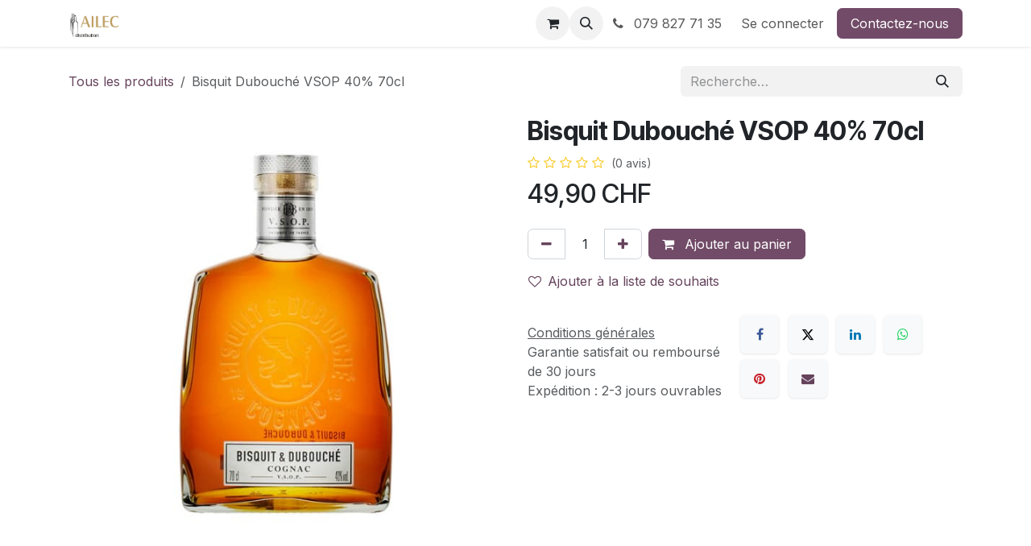

--- FILE ---
content_type: text/html; charset=utf-8
request_url: https://www.ailec-distribution.ch/shop/cam000035-bisquit-dubouche-vsop-40-70cl-1372
body_size: 11041
content:

        

<!DOCTYPE html>
        
<html lang="fr-FR" data-website-id="5" data-main-object="product.template(1372,)" data-add2cart-redirect="1">
    <head>
        <meta charset="utf-8"/>
        <meta http-equiv="X-UA-Compatible" content="IE=edge"/>
        <meta name="viewport" content="width=device-width, initial-scale=1"/>
        <meta name="generator" content="Odoo"/>
            
        <meta property="og:type" content="website"/>
        <meta property="og:title" content="Bisquit Dubouché VSOP 40% 70cl"/>
        <meta property="og:site_name" content="AILEC DISTRIBUTION"/>
        <meta property="og:url" content="https://www.ailec-distribution.ch/shop/cam000035-bisquit-dubouche-vsop-40-70cl-1372"/>
        <meta property="og:image" content="https://www.ailec-distribution.ch/web/image/product.template/1372/image_1024?unique=78c7d09"/>
        <meta property="og:description"/>
            
        <meta name="twitter:card" content="summary_large_image"/>
        <meta name="twitter:title" content="Bisquit Dubouché VSOP 40% 70cl"/>
        <meta name="twitter:image" content="https://www.ailec-distribution.ch/web/image/product.template/1372/image_1024?unique=78c7d09"/>
        <meta name="twitter:description"/>
        
        <link rel="alternate" hreflang="en" href="https://www.ailec-distribution.ch/en_US/shop/cam000035-bisquit-dubouche-vsop-40-70cl-1372"/>
        <link rel="alternate" hreflang="fr" href="https://www.ailec-distribution.ch/shop/cam000035-bisquit-dubouche-vsop-40-70cl-1372"/>
        <link rel="alternate" hreflang="pt" href="https://www.ailec-distribution.ch/pt_PT/shop/cam000035-bisquit-dubouche-vsop-40-70cl-1372"/>
        <link rel="alternate" hreflang="x-default" href="https://www.ailec-distribution.ch/shop/cam000035-bisquit-dubouche-vsop-40-70cl-1372"/>
        <link rel="canonical" href="https://www.ailec-distribution.ch/shop/cam000035-bisquit-dubouche-vsop-40-70cl-1372"/>
        
        <link rel="preconnect" href="https://fonts.gstatic.com/" crossorigin=""/>
        <title>Bisquit Dubouché VSOP 40% 70cl | AILEC DISTRIBUTION</title>
        <link type="image/x-icon" rel="shortcut icon" href="/web/image/website/5/favicon?unique=83dc9a1"/>
        <link rel="preload" href="/web/static/src/libs/fontawesome/fonts/fontawesome-webfont.woff2?v=4.7.0" as="font" crossorigin=""/>
        <link type="text/css" rel="stylesheet" href="/web/assets/5/be138bb/web.assets_frontend.min.css"/>
        <script id="web.layout.odooscript" type="text/javascript">
            var odoo = {
                csrf_token: "56feb627d5b2163da1122fa9388d2f69d7dc966fo1800791627",
                debug: "",
            };
        </script>
        <script type="text/javascript">
            odoo.__session_info__ = {"is_admin": false, "is_system": false, "is_public": true, "is_internal_user": false, "is_website_user": true, "uid": null, "is_frontend": true, "profile_session": null, "profile_collectors": null, "profile_params": null, "show_effect": false, "currencies": {"6": {"symbol": "CHF", "position": "after", "digits": [69, 2]}, "1": {"symbol": "\u20ac", "position": "after", "digits": [69, 2]}, "3": {"symbol": "$", "position": "before", "digits": [69, 2]}}, "quick_login": true, "bundle_params": {"lang": "fr_FR", "website_id": 5}, "test_mode": false, "websocket_worker_version": "18.0-7", "translationURL": "/website/translations", "cache_hashes": {"translations": "212320dd9488d968a634445bd90c14c7e549612e"}, "geoip_country_code": "US", "geoip_phone_code": 1, "lang_url_code": "fr_FR"};
            if (!/(^|;\s)tz=/.test(document.cookie)) {
                const userTZ = Intl.DateTimeFormat().resolvedOptions().timeZone;
                document.cookie = `tz=${userTZ}; path=/`;
            }
        </script>
        <script type="text/javascript" defer="defer" src="/web/assets/5/9ab7076/web.assets_frontend_minimal.min.js" onerror="__odooAssetError=1"></script>
        <script type="text/javascript" defer="defer" data-src="/web/assets/5/fabcf6e/web.assets_frontend_lazy.min.js" onerror="__odooAssetError=1"></script>
        
                    <script>
                        
            
                if (!window.odoo) {
                    window.odoo = {};
                }
                odoo.__session_info__ = odoo.__session_info__ || {
                    websocket_worker_version: "18.0-7"
                }
                odoo.__session_info__ = Object.assign(odoo.__session_info__, {
                    livechatData: {
                        isAvailable: false,
                        serverUrl: "https://www.ailec-distribution.ch",
                        options: {},
                    },
                });
            
                    </script>
        
    </head>
    <body>



        <div id="wrapwrap" class="   ">
            <a class="o_skip_to_content btn btn-primary rounded-0 visually-hidden-focusable position-absolute start-0" href="#wrap">Se rendre au contenu</a>
                <header id="top" data-anchor="true" data-name="Header" data-extra-items-toggle-aria-label="Bouton d&#39;éléments supplémentaires" class="   o_header_fixed" style=" ">
                    
    <nav data-name="Navbar" aria-label="Main" class="navbar navbar-expand-lg navbar-light o_colored_level o_cc d-none d-lg-block shadow-sm ">
        

            <div id="o_main_nav" class="o_main_nav container">
                
    <a data-name="Navbar Logo" href="/" class="navbar-brand logo me-4">
            
            <span role="img" aria-label="Logo of AILEC DISTRIBUTION" title="AILEC DISTRIBUTION"><img src="/web/image/website/5/logo/AILEC%20DISTRIBUTION?unique=83dc9a1" class="img img-fluid" width="95" height="40" alt="AILEC DISTRIBUTION" loading="lazy"/></span>
        </a>
    
                
    <ul role="menu" id="top_menu" class="nav navbar-nav top_menu o_menu_loading me-auto">
        

                    
    <li role="presentation" class="nav-item">
        <a role="menuitem" href="/" class="nav-link ">
            <span>Accueil</span>
        </a>
    </li>
    <li role="presentation" class="nav-item">
        <a role="menuitem" href="/shop/category/portugais-rouge-4" class="nav-link ">
            <span>Portugais rouge</span>
        </a>
    </li>
    <li role="presentation" class="nav-item">
        <a role="menuitem" href="/shop/category/vin-1" class="nav-link ">
            <span>Wine</span>
        </a>
    </li>
    <li role="presentation" class="nav-item">
        <a role="menuitem" href="/shop/category/portugais-blanc-2" class="nav-link ">
            <span>Portugais blanc</span>
        </a>
    </li>
    <li role="presentation" class="nav-item">
        <a role="menuitem" href="/shop/category/portugais-rose-3" class="nav-link ">
            <span>Portugais rosé</span>
        </a>
    </li>
    <li role="presentation" class="nav-item">
        <a role="menuitem" href="/shop/category/prosecco-48" class="nav-link ">
            <span>Prosecco</span>
        </a>
    </li>
    <li role="presentation" class="nav-item">
        <a role="menuitem" href="/shop/category/portugais-verde-15" class="nav-link ">
            <span>Portugais verde</span>
        </a>
    </li>
    <li role="presentation" class="nav-item">
        <a role="menuitem" href="/shop/category/spiritueux-5" class="nav-link ">
            <span>Spiritueux</span>
        </a>
    </li>
    <li role="presentation" class="nav-item">
        <a role="menuitem" href="/shop/category/vin-francais-blanc-38" class="nav-link ">
            <span>Français blanc</span>
        </a>
    </li>
    <li role="presentation" class="nav-item">
        <a role="menuitem" href="/shop/category/coffrets-cadeaux-11" class="nav-link ">
            <span>Gift boxes</span>
        </a>
    </li>
    <li role="presentation" class="nav-item">
        <a role="menuitem" href="/shop/category/vin-francais-rose-31" class="nav-link ">
            <span>Français rosé</span>
        </a>
    </li>
    <li role="presentation" class="nav-item">
        <a role="menuitem" href="/shop/category/autres-27" class="nav-link ">
            <span>Divers</span>
        </a>
    </li>
    <li role="presentation" class="nav-item">
        <a role="menuitem" href="/shop/category/vin-francais-rouge-39" class="nav-link ">
            <span>Français rouge</span>
        </a>
    </li>
    <li role="presentation" class="nav-item">
        <a role="menuitem" href="/shop/category/boissons-16" class="nav-link ">
            <span>Boissons</span>
        </a>
    </li>
    <li role="presentation" class="nav-item">
        <a role="menuitem" href="/shop/category/vin-argentine-rouge-57" class="nav-link ">
            <span>Argentine Rouge </span>
        </a>
    </li>
    <li role="presentation" class="nav-item">
        <a role="menuitem" href="/shop/category/non-food-20" class="nav-link ">
            <span>Non Food</span>
        </a>
    </li>
    <li role="presentation" class="nav-item">
        <a role="menuitem" href="/shop/category/vin-chile-rouge-59" class="nav-link ">
            <span>Chile Rouge</span>
        </a>
    </li>
    <li role="presentation" class="nav-item">
        <a role="menuitem" href="/shop/category/champagne-61" class="nav-link ">
            <span>Champagne</span>
        </a>
    </li>
    <li role="presentation" class="nav-item">
        <a role="menuitem" href="/shop/category/vin-italien-rose-58" class="nav-link ">
            <span>Italien Rosé</span>
        </a>
    </li>
    <li role="presentation" class="nav-item">
        <a role="menuitem" href="/shop/category/vin-italien-rouge-41" class="nav-link ">
            <span>Italien rouge</span>
        </a>
    </li>
    <li role="presentation" class="nav-item">
        <a role="menuitem" href="/shop/category/vin-espagnols-blanc-40" class="nav-link ">
            <span>Espagnols blanc</span>
        </a>
    </li>
    <li role="presentation" class="nav-item">
        <a role="menuitem" href="/shop/category/vin-espagnols-rouge-46" class="nav-link ">
            <span>Espagnols rouge</span>
        </a>
    </li>
    <li role="presentation" class="nav-item">
        <a role="menuitem" href="/shop/category/vin-espagnols-rose-54" class="nav-link ">
            <span>Espagnols rosé</span>
        </a>
    </li>
    <li role="presentation" class="nav-item">
        <a role="menuitem" href="/shop/category/vin-suisse-rose-34" class="nav-link ">
            <span>Suisse rosé</span>
        </a>
    </li>
    <li role="presentation" class="nav-item">
        <a role="menuitem" href="/shop/category/vin-suisse-rose-geneve-35" class="nav-link ">
            <span>Genève</span>
        </a>
    </li>
    <li role="presentation" class="nav-item">
        <a role="menuitem" href="/shop/category/vin-suisse-rose-romandie-37" class="nav-link ">
            <span>Romandie</span>
        </a>
    </li>
    <li role="presentation" class="nav-item">
        <a role="menuitem" href="https://ailec-distribution.odoo.com/shop/category/vin-suisse-rose-neuchatel-64" class="nav-link ">
            <span>Neuchâtel</span>
        </a>
    </li>
    <li role="presentation" class="nav-item">
        <a role="menuitem" href="/shop/category/vin-suisse-rose-vaud-60" class="nav-link ">
            <span>Vaud </span>
        </a>
    </li>
    <li role="presentation" class="nav-item">
        <a role="menuitem" href="/shop/category/vin-suisse-rouge-24" class="nav-link ">
            <span>Suisse rouge</span>
        </a>
    </li>
    <li role="presentation" class="nav-item">
        <a role="menuitem" href="/shop" class="nav-link ">
            <span>Shop</span>
        </a>
    </li>
    <li role="presentation" class="nav-item">
        <a role="menuitem" href="/shop/category/vin-suisse-rouge-geneve-36" class="nav-link ">
            <span>Genève</span>
        </a>
    </li>
    <li role="presentation" class="nav-item">
        <a role="menuitem" href="/shop/category/vin-suisse-rouge-romandine-47" class="nav-link ">
            <span>Romandie</span>
        </a>
    </li>
    <li role="presentation" class="nav-item">
        <a role="menuitem" href="/shop/category/vin-suisse-rouge-valais-30" class="nav-link ">
            <span>Valais</span>
        </a>
    </li>
    <li role="presentation" class="nav-item">
        <a role="menuitem" href="/shop/category/vin-suisse-rouge-vaud-27" class="nav-link ">
            <span>Vaud</span>
        </a>
    </li>
    <li role="presentation" class="nav-item">
        <a role="menuitem" href="/shop/category/vin-suisse-blanc-28" class="nav-link ">
            <span>Suisse blanc</span>
        </a>
    </li>
    <li role="presentation" class="nav-item">
        <a role="menuitem" href="/shop/category/vin-suisse-blanc-geneve-33" class="nav-link ">
            <span>Genève</span>
        </a>
    </li>
    <li role="presentation" class="nav-item">
        <a role="menuitem" href="/shop/category/vin-suisse-blanc-romandie-32" class="nav-link ">
            <span>Romandie </span>
        </a>
    </li>
    <li role="presentation" class="nav-item">
        <a role="menuitem" href="/shop/category/vin-suisse-blanc-valais-55" class="nav-link ">
            <span>Valais</span>
        </a>
    </li>
    <li role="presentation" class="nav-item">
        <a role="menuitem" href="/shop/category/vin-suisse-blanc-vaud-29" class="nav-link ">
            <span>Vaud</span>
        </a>
    </li>
    <li role="presentation" class="nav-item">
        <a role="menuitem" href="/shop/category/spiritueux-apero-56" class="nav-link ">
            <span>Apéro</span>
        </a>
    </li>
    <li role="presentation" class="nav-item">
        <a role="menuitem" href="/shop/category/spiritueux-porto-53" class="nav-link ">
            <span>Porto</span>
        </a>
    </li>
    <li role="presentation" class="nav-item">
        <a role="menuitem" href="/shop/category/gin-6" class="nav-link ">
            <span>Gin</span>
        </a>
    </li>
    <li role="presentation" class="nav-item">
        <a role="menuitem" href="/shop/category/rum-7" class="nav-link ">
            <span>Rum</span>
        </a>
    </li>
    <li role="presentation" class="nav-item">
        <a role="menuitem" href="/shop/category/spiritueux-vodka-52" class="nav-link ">
            <span>Vodka</span>
        </a>
    </li>
    <li role="presentation" class="nav-item">
        <a role="menuitem" href="/shop/category/whisky-42" class="nav-link ">
            <span>Whisky</span>
        </a>
    </li>
    <li role="presentation" class="nav-item">
        <a role="menuitem" href="/shop/category/liqueur-8" class="nav-link ">
            <span>Liqueur</span>
        </a>
    </li>
    <li role="presentation" class="nav-item">
        <a role="menuitem" href="/shop/category/spiritueux-armagnac-43" class="nav-link ">
            <span>Armagnac</span>
        </a>
    </li>
    <li role="presentation" class="nav-item">
        <a role="menuitem" href="/shop/category/spiritueux-cognac-44" class="nav-link ">
            <span>Cognac</span>
        </a>
    </li>
    <li role="presentation" class="nav-item">
        <a role="menuitem" href="/shop/category/spiritueux-calvados-45" class="nav-link ">
            <span>Calvados</span>
        </a>
    </li>
    <li role="presentation" class="nav-item">
        <a role="menuitem" href="/shop/category/spiritueux-tequila-51" class="nav-link ">
            <span>Tequila</span>
        </a>
    </li>
    <li role="presentation" class="nav-item">
        <a role="menuitem" href="/shop/category/eau-de-vie-9" class="nav-link ">
            <span>Eau-de-vie</span>
        </a>
    </li>
    <li role="presentation" class="nav-item">
        <a role="menuitem" href="/shop/category/spiritueux-autres-10" class="nav-link ">
            <span>Autres</span>
        </a>
    </li>
    <li role="presentation" class="nav-item">
        <a role="menuitem" href="/shop/category/spiritueux-pisco-25" class="nav-link ">
            <span>Pisco</span>
        </a>
    </li>
    <li role="presentation" class="nav-item">
        <a role="menuitem" href="/shop/category/coffrets-cadeaux-12" class="nav-link ">
            <span>Gin</span>
        </a>
    </li>
    <li role="presentation" class="nav-item">
        <a role="menuitem" href="/shop/category/epices-13" class="nav-link ">
            <span>Epices</span>
        </a>
    </li>
    <li role="presentation" class="nav-item">
        <a role="menuitem" href="/shop/category/materiel-publicitaire-14" class="nav-link ">
            <span>Matériel publicitaire</span>
        </a>
    </li>
    <li role="presentation" class="nav-item">
        <a role="menuitem" href="/shop/category/bieres-17" class="nav-link ">
            <span>Bières</span>
        </a>
    </li>
    <li role="presentation" class="nav-item">
        <a role="menuitem" href="/shop/category/Eaux-18" class="nav-link ">
            <span>Eaux</span>
        </a>
    </li>
    <li role="presentation" class="nav-item">
        <a role="menuitem" href="/shop/category/jus-de-fruits-19" class="nav-link ">
            <span>Jus de Fruits</span>
        </a>
    </li>
    <li role="presentation" class="nav-item">
        <a role="menuitem" href="/shop/category/boissons-sodas-22" class="nav-link ">
            <span>Sodas</span>
        </a>
    </li>
    <li role="presentation" class="nav-item">
        <a role="menuitem" href="/shop/category/boissons-the-froid-23" class="nav-link ">
            <span>Thé Froid</span>
        </a>
    </li>
    <li role="presentation" class="nav-item">
        <a role="menuitem" href="/shop/category/boissons-lait-26" class="nav-link ">
            <span>Lait</span>
        </a>
    </li>
    <li role="presentation" class="nav-item">
        <a role="menuitem" href="/shop/category/boissons-energy-drink-49" class="nav-link ">
            <span>Energy drink</span>
        </a>
    </li>
    <li role="presentation" class="nav-item">
        <a role="menuitem" href="/shop/category/boissons-alcopops-50" class="nav-link ">
            <span>Alcopops</span>
        </a>
    </li>
    <li role="presentation" class="nav-item">
        <a role="menuitem" href="/shop/category/boissons-sirop-63" class="nav-link ">
            <span>Sirop</span>
        </a>
    </li>
    <li role="presentation" class="nav-item">
        <a role="menuitem" href="/appointment" class="nav-link ">
            <span>Rendez-vous</span>
        </a>
    </li>
    <li role="presentation" class="nav-item">
        <a role="menuitem" href="/shop/category/materiel-jetable-21" class="nav-link ">
            <span>Matériel Jetable</span>
        </a>
    </li>
    <li role="presentation" class="nav-item">
        <a role="menuitem" href="/contactus" class="nav-link ">
            <span>Contactez-nous</span>
        </a>
    </li>
                
    </ul>
                
                <ul class="navbar-nav align-items-center gap-2 flex-shrink-0 justify-content-end ps-3">
                    
        
            <li class=" divider d-none"></li> 
            <li class="o_wsale_my_cart  ">
                <a href="/shop/cart" aria-label="Panier eCommerce" class="o_navlink_background btn position-relative rounded-circle p-1 text-center text-reset">
                    <div class="">
                        <i class="fa fa-shopping-cart fa-stack"></i>
                        <sup class="my_cart_quantity badge bg-primary position-absolute top-0 end-0 mt-n1 me-n1 rounded-pill d-none" data-order-id="">0</sup>
                    </div>
                </a>
            </li>
        
        
            <li class="o_wsale_my_wish d-none  o_wsale_my_wish_hide_empty">
                <a href="/shop/wishlist" class="o_navlink_background btn position-relative rounded-circle p-1 text-center text-reset">
                    <div class="">
                        <i class="fa fa-1x fa-heart fa-stack"></i>
                        <sup class="my_wish_quantity o_animate_blink badge bg-primary position-absolute top-0 end-0 mt-n1 me-n1 rounded-pill">0</sup>
                    </div>
                </a>
            </li>
        
                    
        <li class="">
                <div class="modal fade css_editable_mode_hidden" id="o_search_modal" aria-hidden="true" tabindex="-1">
                    <div class="modal-dialog modal-lg pt-5">
                        <div class="modal-content mt-5">
    <form method="get" class="o_searchbar_form s_searchbar_input " action="/website/search" data-snippet="s_searchbar_input">
            <div role="search" class="input-group input-group-lg">
        <input type="search" name="search" class="search-query form-control oe_search_box border border-end-0 p-3 border-0 bg-light" placeholder="Recherche…" value="" data-search-type="all" data-limit="5" data-display-image="true" data-display-description="true" data-display-extra-link="true" data-display-detail="true" data-order-by="name asc"/>
        <button type="submit" aria-label="Rechercher" title="Rechercher" class="btn oe_search_button border border-start-0 px-4 bg-o-color-4">
            <i class="oi oi-search"></i>
        </button>
    </div>

            <input name="order" type="hidden" class="o_search_order_by oe_unremovable" value="name asc"/>
            
    
        </form>
                        </div>
                    </div>
                </div>
                <a data-bs-target="#o_search_modal" data-bs-toggle="modal" role="button" title="Rechercher" href="#" class="btn rounded-circle p-1 lh-1 o_navlink_background text-reset o_not_editable">
                    <i class="oi oi-search fa-stack lh-lg"></i>
                </a>
        </li>
                    
        <li class="">
                <div data-name="Text" class="s_text_block ">
                    <a href="tel:0798277135" class="nav-link o_nav-link_secondary p-2" aria-describedby="popover476219">
                        <i class="fa fa-1x fa-fw fa-phone me-1"></i>&nbsp;079 827 71 35</a>
                </div>
        </li>
                    
                    
                    
            <li class=" o_no_autohide_item">
                <a href="/web/login" class="o_nav_link_btn nav-link border px-3">Se connecter</a>
            </li>
                    
        
        
                    
        <li class="">
            <div class="oe_structure oe_structure_solo ">
                <section class="oe_unremovable oe_unmovable s_text_block" data-snippet="s_text_block" data-name="Text">
                    <div class="container">
                        <a href="/contactus" class="oe_unremovable btn btn-primary btn_cta">Contactez-nous</a>
                    </div>
                </section>
            </div>
        </li>
                </ul>
            </div>
        
    </nav>
    <nav data-name="Navbar" aria-label="Mobile" class="navbar  navbar-light o_colored_level o_cc o_header_mobile d-block d-lg-none shadow-sm ">
        

        <div class="o_main_nav container flex-wrap justify-content-between">
            
    <a data-name="Navbar Logo" href="/" class="navbar-brand logo ">
            
            <span role="img" aria-label="Logo of AILEC DISTRIBUTION" title="AILEC DISTRIBUTION"><img src="/web/image/website/5/logo/AILEC%20DISTRIBUTION?unique=83dc9a1" class="img img-fluid" width="95" height="40" alt="AILEC DISTRIBUTION" loading="lazy"/></span>
        </a>
    
            <ul class="o_header_mobile_buttons_wrap navbar-nav flex-row align-items-center gap-2 mb-0">
        
            <li class=" divider d-none"></li> 
            <li class="o_wsale_my_cart  ">
                <a href="/shop/cart" aria-label="Panier eCommerce" class="o_navlink_background_hover btn position-relative rounded-circle border-0 p-1 text-reset">
                    <div class="">
                        <i class="fa fa-shopping-cart fa-stack"></i>
                        <sup class="my_cart_quantity badge bg-primary position-absolute top-0 end-0 mt-n1 me-n1 rounded-pill d-none" data-order-id="">0</sup>
                    </div>
                </a>
            </li>
        
        
            <li class="o_wsale_my_wish d-none  o_wsale_my_wish_hide_empty">
                <a href="/shop/wishlist" class="o_navlink_background_hover btn position-relative rounded-circle border-0 p-1 text-reset">
                    <div class="">
                        <i class="fa fa-1x fa-heart fa-stack"></i>
                        <sup class="my_wish_quantity o_animate_blink badge bg-primary position-absolute top-0 end-0 mt-n1 me-n1">0</sup>
                    </div>
                </a>
            </li>
        
                <li class="o_not_editable">
                    <button class="nav-link btn me-auto p-2" type="button" data-bs-toggle="offcanvas" data-bs-target="#top_menu_collapse_mobile" aria-controls="top_menu_collapse_mobile" aria-expanded="false" aria-label="Toggle navigation">
                        <span class="navbar-toggler-icon"></span>
                    </button>
                </li>
            </ul>
            <div id="top_menu_collapse_mobile" class="offcanvas offcanvas-end o_navbar_mobile">
                <div class="offcanvas-header justify-content-end o_not_editable">
                    <button type="button" class="nav-link btn-close" data-bs-dismiss="offcanvas" aria-label="Fermer"></button>
                </div>
                <div class="offcanvas-body d-flex flex-column justify-content-between h-100 w-100">
                    <ul class="navbar-nav">
                        
                        
        <li class="">
    <form method="get" class="o_searchbar_form s_searchbar_input " action="/website/search" data-snippet="s_searchbar_input">
            <div role="search" class="input-group mb-3">
        <input type="search" name="search" class="search-query form-control oe_search_box rounded-start-pill text-bg-light ps-3 border-0 bg-light" placeholder="Recherche…" value="" data-search-type="all" data-limit="0" data-display-image="true" data-display-description="true" data-display-extra-link="true" data-display-detail="true" data-order-by="name asc"/>
        <button type="submit" aria-label="Rechercher" title="Rechercher" class="btn oe_search_button rounded-end-pill bg-o-color-3 pe-3">
            <i class="oi oi-search"></i>
        </button>
    </div>

            <input name="order" type="hidden" class="o_search_order_by oe_unremovable" value="name asc"/>
            
    
        </form>
        </li>
                        
    <ul role="menu" class="nav navbar-nav top_menu  ">
        

                            
    <li role="presentation" class="nav-item">
        <a role="menuitem" href="/" class="nav-link ">
            <span>Accueil</span>
        </a>
    </li>
    <li role="presentation" class="nav-item">
        <a role="menuitem" href="/shop/category/portugais-rouge-4" class="nav-link ">
            <span>Portugais rouge</span>
        </a>
    </li>
    <li role="presentation" class="nav-item">
        <a role="menuitem" href="/shop/category/vin-1" class="nav-link ">
            <span>Wine</span>
        </a>
    </li>
    <li role="presentation" class="nav-item">
        <a role="menuitem" href="/shop/category/portugais-blanc-2" class="nav-link ">
            <span>Portugais blanc</span>
        </a>
    </li>
    <li role="presentation" class="nav-item">
        <a role="menuitem" href="/shop/category/portugais-rose-3" class="nav-link ">
            <span>Portugais rosé</span>
        </a>
    </li>
    <li role="presentation" class="nav-item">
        <a role="menuitem" href="/shop/category/prosecco-48" class="nav-link ">
            <span>Prosecco</span>
        </a>
    </li>
    <li role="presentation" class="nav-item">
        <a role="menuitem" href="/shop/category/portugais-verde-15" class="nav-link ">
            <span>Portugais verde</span>
        </a>
    </li>
    <li role="presentation" class="nav-item">
        <a role="menuitem" href="/shop/category/spiritueux-5" class="nav-link ">
            <span>Spiritueux</span>
        </a>
    </li>
    <li role="presentation" class="nav-item">
        <a role="menuitem" href="/shop/category/vin-francais-blanc-38" class="nav-link ">
            <span>Français blanc</span>
        </a>
    </li>
    <li role="presentation" class="nav-item">
        <a role="menuitem" href="/shop/category/coffrets-cadeaux-11" class="nav-link ">
            <span>Gift boxes</span>
        </a>
    </li>
    <li role="presentation" class="nav-item">
        <a role="menuitem" href="/shop/category/vin-francais-rose-31" class="nav-link ">
            <span>Français rosé</span>
        </a>
    </li>
    <li role="presentation" class="nav-item">
        <a role="menuitem" href="/shop/category/autres-27" class="nav-link ">
            <span>Divers</span>
        </a>
    </li>
    <li role="presentation" class="nav-item">
        <a role="menuitem" href="/shop/category/vin-francais-rouge-39" class="nav-link ">
            <span>Français rouge</span>
        </a>
    </li>
    <li role="presentation" class="nav-item">
        <a role="menuitem" href="/shop/category/boissons-16" class="nav-link ">
            <span>Boissons</span>
        </a>
    </li>
    <li role="presentation" class="nav-item">
        <a role="menuitem" href="/shop/category/vin-argentine-rouge-57" class="nav-link ">
            <span>Argentine Rouge </span>
        </a>
    </li>
    <li role="presentation" class="nav-item">
        <a role="menuitem" href="/shop/category/non-food-20" class="nav-link ">
            <span>Non Food</span>
        </a>
    </li>
    <li role="presentation" class="nav-item">
        <a role="menuitem" href="/shop/category/vin-chile-rouge-59" class="nav-link ">
            <span>Chile Rouge</span>
        </a>
    </li>
    <li role="presentation" class="nav-item">
        <a role="menuitem" href="/shop/category/champagne-61" class="nav-link ">
            <span>Champagne</span>
        </a>
    </li>
    <li role="presentation" class="nav-item">
        <a role="menuitem" href="/shop/category/vin-italien-rose-58" class="nav-link ">
            <span>Italien Rosé</span>
        </a>
    </li>
    <li role="presentation" class="nav-item">
        <a role="menuitem" href="/shop/category/vin-italien-rouge-41" class="nav-link ">
            <span>Italien rouge</span>
        </a>
    </li>
    <li role="presentation" class="nav-item">
        <a role="menuitem" href="/shop/category/vin-espagnols-blanc-40" class="nav-link ">
            <span>Espagnols blanc</span>
        </a>
    </li>
    <li role="presentation" class="nav-item">
        <a role="menuitem" href="/shop/category/vin-espagnols-rouge-46" class="nav-link ">
            <span>Espagnols rouge</span>
        </a>
    </li>
    <li role="presentation" class="nav-item">
        <a role="menuitem" href="/shop/category/vin-espagnols-rose-54" class="nav-link ">
            <span>Espagnols rosé</span>
        </a>
    </li>
    <li role="presentation" class="nav-item">
        <a role="menuitem" href="/shop/category/vin-suisse-rose-34" class="nav-link ">
            <span>Suisse rosé</span>
        </a>
    </li>
    <li role="presentation" class="nav-item">
        <a role="menuitem" href="/shop/category/vin-suisse-rose-geneve-35" class="nav-link ">
            <span>Genève</span>
        </a>
    </li>
    <li role="presentation" class="nav-item">
        <a role="menuitem" href="/shop/category/vin-suisse-rose-romandie-37" class="nav-link ">
            <span>Romandie</span>
        </a>
    </li>
    <li role="presentation" class="nav-item">
        <a role="menuitem" href="https://ailec-distribution.odoo.com/shop/category/vin-suisse-rose-neuchatel-64" class="nav-link ">
            <span>Neuchâtel</span>
        </a>
    </li>
    <li role="presentation" class="nav-item">
        <a role="menuitem" href="/shop/category/vin-suisse-rose-vaud-60" class="nav-link ">
            <span>Vaud </span>
        </a>
    </li>
    <li role="presentation" class="nav-item">
        <a role="menuitem" href="/shop/category/vin-suisse-rouge-24" class="nav-link ">
            <span>Suisse rouge</span>
        </a>
    </li>
    <li role="presentation" class="nav-item">
        <a role="menuitem" href="/shop" class="nav-link ">
            <span>Shop</span>
        </a>
    </li>
    <li role="presentation" class="nav-item">
        <a role="menuitem" href="/shop/category/vin-suisse-rouge-geneve-36" class="nav-link ">
            <span>Genève</span>
        </a>
    </li>
    <li role="presentation" class="nav-item">
        <a role="menuitem" href="/shop/category/vin-suisse-rouge-romandine-47" class="nav-link ">
            <span>Romandie</span>
        </a>
    </li>
    <li role="presentation" class="nav-item">
        <a role="menuitem" href="/shop/category/vin-suisse-rouge-valais-30" class="nav-link ">
            <span>Valais</span>
        </a>
    </li>
    <li role="presentation" class="nav-item">
        <a role="menuitem" href="/shop/category/vin-suisse-rouge-vaud-27" class="nav-link ">
            <span>Vaud</span>
        </a>
    </li>
    <li role="presentation" class="nav-item">
        <a role="menuitem" href="/shop/category/vin-suisse-blanc-28" class="nav-link ">
            <span>Suisse blanc</span>
        </a>
    </li>
    <li role="presentation" class="nav-item">
        <a role="menuitem" href="/shop/category/vin-suisse-blanc-geneve-33" class="nav-link ">
            <span>Genève</span>
        </a>
    </li>
    <li role="presentation" class="nav-item">
        <a role="menuitem" href="/shop/category/vin-suisse-blanc-romandie-32" class="nav-link ">
            <span>Romandie </span>
        </a>
    </li>
    <li role="presentation" class="nav-item">
        <a role="menuitem" href="/shop/category/vin-suisse-blanc-valais-55" class="nav-link ">
            <span>Valais</span>
        </a>
    </li>
    <li role="presentation" class="nav-item">
        <a role="menuitem" href="/shop/category/vin-suisse-blanc-vaud-29" class="nav-link ">
            <span>Vaud</span>
        </a>
    </li>
    <li role="presentation" class="nav-item">
        <a role="menuitem" href="/shop/category/spiritueux-apero-56" class="nav-link ">
            <span>Apéro</span>
        </a>
    </li>
    <li role="presentation" class="nav-item">
        <a role="menuitem" href="/shop/category/spiritueux-porto-53" class="nav-link ">
            <span>Porto</span>
        </a>
    </li>
    <li role="presentation" class="nav-item">
        <a role="menuitem" href="/shop/category/gin-6" class="nav-link ">
            <span>Gin</span>
        </a>
    </li>
    <li role="presentation" class="nav-item">
        <a role="menuitem" href="/shop/category/rum-7" class="nav-link ">
            <span>Rum</span>
        </a>
    </li>
    <li role="presentation" class="nav-item">
        <a role="menuitem" href="/shop/category/spiritueux-vodka-52" class="nav-link ">
            <span>Vodka</span>
        </a>
    </li>
    <li role="presentation" class="nav-item">
        <a role="menuitem" href="/shop/category/whisky-42" class="nav-link ">
            <span>Whisky</span>
        </a>
    </li>
    <li role="presentation" class="nav-item">
        <a role="menuitem" href="/shop/category/liqueur-8" class="nav-link ">
            <span>Liqueur</span>
        </a>
    </li>
    <li role="presentation" class="nav-item">
        <a role="menuitem" href="/shop/category/spiritueux-armagnac-43" class="nav-link ">
            <span>Armagnac</span>
        </a>
    </li>
    <li role="presentation" class="nav-item">
        <a role="menuitem" href="/shop/category/spiritueux-cognac-44" class="nav-link ">
            <span>Cognac</span>
        </a>
    </li>
    <li role="presentation" class="nav-item">
        <a role="menuitem" href="/shop/category/spiritueux-calvados-45" class="nav-link ">
            <span>Calvados</span>
        </a>
    </li>
    <li role="presentation" class="nav-item">
        <a role="menuitem" href="/shop/category/spiritueux-tequila-51" class="nav-link ">
            <span>Tequila</span>
        </a>
    </li>
    <li role="presentation" class="nav-item">
        <a role="menuitem" href="/shop/category/eau-de-vie-9" class="nav-link ">
            <span>Eau-de-vie</span>
        </a>
    </li>
    <li role="presentation" class="nav-item">
        <a role="menuitem" href="/shop/category/spiritueux-autres-10" class="nav-link ">
            <span>Autres</span>
        </a>
    </li>
    <li role="presentation" class="nav-item">
        <a role="menuitem" href="/shop/category/spiritueux-pisco-25" class="nav-link ">
            <span>Pisco</span>
        </a>
    </li>
    <li role="presentation" class="nav-item">
        <a role="menuitem" href="/shop/category/coffrets-cadeaux-12" class="nav-link ">
            <span>Gin</span>
        </a>
    </li>
    <li role="presentation" class="nav-item">
        <a role="menuitem" href="/shop/category/epices-13" class="nav-link ">
            <span>Epices</span>
        </a>
    </li>
    <li role="presentation" class="nav-item">
        <a role="menuitem" href="/shop/category/materiel-publicitaire-14" class="nav-link ">
            <span>Matériel publicitaire</span>
        </a>
    </li>
    <li role="presentation" class="nav-item">
        <a role="menuitem" href="/shop/category/bieres-17" class="nav-link ">
            <span>Bières</span>
        </a>
    </li>
    <li role="presentation" class="nav-item">
        <a role="menuitem" href="/shop/category/Eaux-18" class="nav-link ">
            <span>Eaux</span>
        </a>
    </li>
    <li role="presentation" class="nav-item">
        <a role="menuitem" href="/shop/category/jus-de-fruits-19" class="nav-link ">
            <span>Jus de Fruits</span>
        </a>
    </li>
    <li role="presentation" class="nav-item">
        <a role="menuitem" href="/shop/category/boissons-sodas-22" class="nav-link ">
            <span>Sodas</span>
        </a>
    </li>
    <li role="presentation" class="nav-item">
        <a role="menuitem" href="/shop/category/boissons-the-froid-23" class="nav-link ">
            <span>Thé Froid</span>
        </a>
    </li>
    <li role="presentation" class="nav-item">
        <a role="menuitem" href="/shop/category/boissons-lait-26" class="nav-link ">
            <span>Lait</span>
        </a>
    </li>
    <li role="presentation" class="nav-item">
        <a role="menuitem" href="/shop/category/boissons-energy-drink-49" class="nav-link ">
            <span>Energy drink</span>
        </a>
    </li>
    <li role="presentation" class="nav-item">
        <a role="menuitem" href="/shop/category/boissons-alcopops-50" class="nav-link ">
            <span>Alcopops</span>
        </a>
    </li>
    <li role="presentation" class="nav-item">
        <a role="menuitem" href="/shop/category/boissons-sirop-63" class="nav-link ">
            <span>Sirop</span>
        </a>
    </li>
    <li role="presentation" class="nav-item">
        <a role="menuitem" href="/appointment" class="nav-link ">
            <span>Rendez-vous</span>
        </a>
    </li>
    <li role="presentation" class="nav-item">
        <a role="menuitem" href="/shop/category/materiel-jetable-21" class="nav-link ">
            <span>Matériel Jetable</span>
        </a>
    </li>
    <li role="presentation" class="nav-item">
        <a role="menuitem" href="/contactus" class="nav-link ">
            <span>Contactez-nous</span>
        </a>
    </li>
                        
    </ul>
                        
        <li class="">
                <div data-name="Text" class="s_text_block mt-2 border-top pt-2 o_border_contrast">
                    <a href="tel:0798277135" class="nav-link o_nav-link_secondary p-2" aria-describedby="popover476219">
                        <i class="fa fa-1x fa-fw fa-phone me-1"></i>&nbsp;079 827 71 35</a>
                </div>
        </li>
                        
                    </ul>
                    <ul class="navbar-nav gap-2 mt-3 w-100">
                        
                        
            <li class=" o_no_autohide_item">
                <a href="/web/login" class="nav-link o_nav_link_btn w-100 border text-center">Se connecter</a>
            </li>
                        
        
        
                        
        <li class="">
            <div class="oe_structure oe_structure_solo ">
                <section class="oe_unremovable oe_unmovable s_text_block" data-snippet="s_text_block" data-name="Text">
                    <div class="container">
                        <a href="/contactus" class="oe_unremovable btn btn-primary btn_cta w-100">Contactez-nous</a>
                    </div>
                </section>
            </div>
        </li>
                    </ul>
                </div>
            </div>
        </div>
    
    </nav>
    
        </header>
                <main>
                    
            <div itemscope="itemscope" itemtype="http://schema.org/Product" id="wrap" class="js_sale o_wsale_product_page ecom-zoomable zoomodoo-next ecom-zoomable zoomodoo-next" data-ecom-zoom-click="1" data-ecom-zoom-auto="1">
                <div class="oe_structure oe_empty oe_structure_not_nearest" id="oe_structure_website_sale_product_1" data-editor-message="DÉPOSEZ DES BLOCS DE CONSTRUCTION ICI POUR LES RENDRE DISPONIBLES POUR TOUS LES PRODUITS"></div>
                <section id="product_detail" class="oe_website_sale container my-3 my-lg-4 " data-view-track="1">
                    <div class="row align-items-center">
                        <div class="col d-flex align-items-center order-1 order-lg-0">
                            <ol class="o_wsale_breadcrumb breadcrumb p-0 mb-4 m-lg-0">
                                <li class="o_not_editable breadcrumb-item d-none d-lg-inline-block">
                                    <a href="/shop">
                                        <i class="oi oi-chevron-left d-lg-none me-1" role="presentation"></i>Tous les produits
                                    </a>
                                </li>
                                <li class="o_not_editable breadcrumb-item d-lg-none">
                                    <a class="py-2 py-lg-0" href="/shop">
                                        <i class="oi oi-chevron-left me-1" role="presentation"></i>Tous les produits
                                    </a>
                                </li>
                                <li class="breadcrumb-item d-none d-lg-inline-block active">
                                    <span>Bisquit Dubouché VSOP 40% 70cl</span>
                                </li>
                            </ol>
                        </div>
                        <div class="col-lg-4 d-flex align-items-center">
                            <div class="d-flex justify-content-between w-100">
    <form method="get" class="o_searchbar_form s_searchbar_input o_wsale_products_searchbar_form me-auto flex-grow-1 mb-4 mb-lg-0" action="/shop" data-snippet="s_searchbar_input">
            <div role="search" class="input-group me-sm-2">
        <input type="search" name="search" class="search-query form-control oe_search_box border-0 text-bg-light border-0 bg-light" placeholder="Recherche…" data-search-type="products" data-limit="5" data-display-image="true" data-display-description="true" data-display-extra-link="true" data-display-detail="true" data-order-by="name asc"/>
        <button type="submit" aria-label="Rechercher" title="Rechercher" class="btn oe_search_button btn btn-light">
            <i class="oi oi-search"></i>
        </button>
    </div>

            <input name="order" type="hidden" class="o_search_order_by oe_unremovable" value="name asc"/>
            
        
        </form>
        <div class="o_pricelist_dropdown dropdown d-none">
            
                <a role="button" href="#" data-bs-toggle="dropdown" class="dropdown-toggle btn btn-light">
                    Liste de prix VAP
                </a>
                <div class="dropdown-menu" role="menu">
                </div>
            
        </div>
                            </div>
                        </div>
                    </div>
                    <div class="row" id="product_detail_main" data-name="Product Page" data-image_width="50_pc" data-image_layout="carousel">
                        <div class="col-lg-6 mt-lg-4 o_wsale_product_images position-relative" data-image-amount="1">
        <div id="o-carousel-product" data-bs-ride="true" class=" carousel slide position-sticky mb-3 overflow-hidden" data-name="Carrousel de produits">
            <div class="o_carousel_product_outer carousel-outer position-relative d-flex align-items-center w-100 overflow-hidden">
                <div class="carousel-inner h-100">
                        <div class="carousel-item h-100 text-center active">
        <div class="position-relative d-inline-flex overflow-hidden m-auto h-100">
            <span class="o_ribbon d-none z-1" style=""></span>
            <div name="o_img_with_max_suggested_width" class="d-flex align-items-start justify-content-center h-100 oe_unmovable"><img src="/web/image/product.product/1581/image_1024/%5BCAM000035%5D%20Bisquit%20Dubouch%C3%A9%20VSOP%2040%25%2070cl?unique=78c7d09" class="img img-fluid oe_unmovable product_detail_img mh-100" alt="Bisquit Dubouché VSOP 40% 70cl" loading="lazy"/></div>
        </div>
                        </div>
                </div>
            </div>
        </div>
                        </div>
                        <div id="product_details" class="col-lg-6 mt-md-4">
                            <h1 itemprop="name">Bisquit Dubouché VSOP 40% 70cl</h1>
                            <span itemprop="url" style="display:none;">https://www.ailec-distribution.ch/shop/cam000035-bisquit-dubouche-vsop-40-70cl-1372</span>
                            <span itemprop="image" style="display:none;">https://www.ailec-distribution.ch/web/image/product.template/1372/image_1920?unique=78c7d09</span>
                                <a href="#o_product_page_reviews" class="o_product_page_reviews_link text-decoration-none">
        <div class="o_website_rating_static">
                    <i class="fa fa-star-o" role="img"></i>
                    <i class="fa fa-star-o" role="img"></i>
                    <i class="fa fa-star-o" role="img"></i>
                    <i class="fa fa-star-o" role="img"></i>
                    <i class="fa fa-star-o" role="img"></i>
                <small class="text-muted ms-1">
                    (0 avis)
                </small>
        </div>
                                </a>
                            
                            <form action="/shop/cart/update" method="POST">
                                <input type="hidden" name="csrf_token" value="56feb627d5b2163da1122fa9388d2f69d7dc966fo1800791627"/>
                                <div class="js_product js_main_product mb-3">
                                    <div>
        <div itemprop="offers" itemscope="itemscope" itemtype="http://schema.org/Offer" class="product_price mt-2 mb-3 d-inline-block">
            <h3 class="css_editable_mode_hidden">
                <span class="oe_price" style="white-space: nowrap;" data-oe-type="monetary" data-oe-expression="combination_info[&#39;price&#39;]"><span class="oe_currency_value">49,90</span> CHF</span>
                <span itemprop="price" style="display:none;">49.9</span>
                <span itemprop="priceCurrency" style="display:none;">CHF</span>
                <span style="text-decoration: line-through; white-space: nowrap;" itemprop="listPrice" class="text-muted oe_default_price ms-1 h5 d-none" data-oe-type="monetary" data-oe-expression="combination_info[&#39;list_price&#39;]"><span class="oe_currency_value">49,90</span> CHF</span>
            </h3>
        </div>
        <div id="product_unavailable" class="d-none">
            <h3 class="fst-italic">Not Available For Sale</h3>
        </div>
                                    </div>
                                    
                                        <input type="hidden" class="product_id" name="product_id" value="1581"/>
                                        <input type="hidden" class="product_template_id" name="product_template_id" value="1372"/>
                                        <input type="hidden" class="product_category_id" name="product_category_id" value="44"/>
        <ul class="list-unstyled js_add_cart_variants mb-0 flex-column" data-attribute_exclusions="{&#34;exclusions&#34;: {}, &#34;archived_combinations&#34;: [], &#34;parent_exclusions&#34;: {}, &#34;parent_combination&#34;: [], &#34;parent_product_name&#34;: null, &#34;mapped_attribute_names&#34;: {}}">
        </ul>
                                    
                                    <p class="css_not_available_msg alert alert-warning">Cette combinaison n'existe pas.</p>
                                    <div id="o_wsale_cta_wrapper" class="d-flex flex-wrap align-items-center">
                                        
            <div contenteditable="false" class="css_quantity input-group d-inline-flex me-2 mb-2 align-middle">
                <a class="btn btn-link js_add_cart_json" aria-label="Supprimer" title="Supprimer" href="#">
                    <i class="fa fa-minus"></i>
                </a>
                <input type="text" class="form-control quantity text-center" data-min="1" name="add_qty" value="1"/>
                <a class="btn btn-link float_left js_add_cart_json" aria-label="Ajouter" title="Ajouter" href="#">
                    <i class="fa fa-plus"></i>
                </a>
            </div>
                                        <div id="add_to_cart_wrap" class="d-inline-flex align-items-center mb-2 me-auto">
                                            <a data-animation-selector=".o_wsale_product_images" role="button" id="add_to_cart" href="#" class="btn btn-primary js_check_product a-submit flex-grow-1">
                                                <i class="fa fa-shopping-cart me-2"></i>
                                                Ajouter au panier
                                            </a>
                                        </div>
                                        <div id="product_option_block" class="d-flex flex-wrap w-100">
            
                <button type="button" role="button" class="btn btn-link px-0 pe-3 o_add_wishlist_dyn" data-action="o_wishlist" title="Ajouter à la liste de souhaits" data-product-template-id="1372" data-product-product-id="1581">
                    <i class="fa fa-heart-o me-2" role="img" aria-label="Add to wishlist"></i>Ajouter à la liste de souhaits
                </button>
            </div>
                                    </div>
            <div class="availability_messages o_not_editable"></div>
        <div class="o_product_tags o_field_tags d-flex flex-wrap align-items-center gap-2 mb-2 mt-1">
        </div>
                                </div>
                            </form>
                            <div id="contact_us_wrapper" class="d-none oe_structure oe_structure_solo ">
                                <section class="s_text_block" data-snippet="s_text_block" data-name="Text">
                                    <div class="container">
                                        <a class="btn btn-primary btn_cta" href="/contactus">
                                            Contactez-nous
                                        </a>
                                    </div>
                                </section>
                            </div>
                            <div id="o_product_terms_and_share" class="d-flex justify-content-between flex-column flex-md-row align-items-md-end gap-3 mb-3">
            <p class="text-muted mb-0">
                <a href="/terms" class="text-muted"><u>Conditions générales</u></a><br/>
                Garantie satisfait ou remboursé de 30 jours<br/>
Expédition : 2-3 jours ouvrables
            </p>
            <div data-snippet="s_share" data-name="Share" class="s_share text-start o_no_link_popover">
                <h4 class="s_share_title d-none o_default_snippet_text">Partager</h4>
                <a href="https://www.facebook.com/sharer/sharer.php?u={url}" target="_blank" aria-label="Facebook" class="s_share_facebook">
                    <i class="fa fa-facebook rounded shadow-sm"></i>
                </a>
                <a href="https://twitter.com/intent/tweet?text={title}&amp;url={url}" target="_blank" aria-label="X" class="s_share_twitter">
                    <i class="fa fa-twitter rounded shadow-sm"></i>
                </a>
                <a href="https://www.linkedin.com/sharing/share-offsite/?url={url}" target="_blank" aria-label="LinkedIn" class="s_share_linkedin">
                    <i class="fa fa-linkedin rounded shadow-sm"></i>
                </a>
                <a href="https://wa.me/?text={title}" target="_blank" aria-label="WhatsApp" class="s_share_whatsapp">
                    <i class="fa fa-whatsapp rounded shadow-sm"></i>
                </a>
                <a href="https://pinterest.com/pin/create/button/?url={url}&amp;media={media}&amp;description={title}" target="_blank" aria-label="Pinterest" class="s_share_pinterest">
                    <i class="fa fa-pinterest rounded shadow-sm"></i>
                </a>
                <a href="mailto:?body={url}&amp;subject={title}" aria-label="E-mail" class="s_share_email">
                    <i class="fa fa-envelope rounded shadow-sm"></i>
                </a>
            </div></div>
            <input id="wsale_user_email" type="hidden" value=""/>
                        </div>
                    </div>
                </section>
                
            <div class="o_shop_discussion_rating" data-anchor="true">
                <section id="o_product_page_reviews" class="container pt32 pb32" data-anchor="true">
                    <a class="o_product_page_reviews_title d-flex justify-content-between text-decoration-none collapsed" type="button" data-bs-toggle="collapse" data-bs-target="#o_product_page_reviews_content" aria-expanded="false" aria-controls="o_product_page_reviews_content">
                        <h3 class="mb32">Avis client :</h3>
                        <i class="fa align-self-start"></i>
                    </a>
                    <div id="o_product_page_reviews_content" class="collapse">
        <div id="discussion" data-anchor="true" class="d-print-none o_portal_chatter o_not_editable p-0" data-res_model="product.template" data-res_id="1372" data-pager_step="5" data-allow_composer="1" data-two_columns="true" data-display_rating="True">
        </div>
                    </div>
                </section>
            </div>
                <div class="oe_structure oe_empty oe_structure_not_nearest mt16" id="oe_structure_website_sale_product_2" data-editor-message="DÉPOSEZ DES BLOCS DE CONSTRUCTION ICI POUR LES RENDRE DISPONIBLES POUR TOUS LES PRODUITS"></div>
            </div>
        
        <div id="o_shared_blocks" class="oe_unremovable"></div>
                </main>
                <footer id="bottom" data-anchor="true" data-name="Footer" class="o_footer o_colored_level o_cc ">
                    <div id="footer" class="oe_structure oe_structure_solo">
            <section class="s_text_block pt40 pb16" data-snippet="s_text_block" data-name="Text" style="background-image: none;">
                <div class="container">
                    <div class="row">
                        <div class="col-lg-2 pt24 pb24">
                            <h5 class="mb-3">Liens utiles</h5>
                            <ul class="list-unstyled">
                                <li><a href="/">Accueil</a></li>
                                <li><a href="#">À propos de nous</a></li>
                                <li><a href="#">Produits</a></li>
                                <li><a href="#">Services</a></li>
                                <li><a href="#">Légal</a></li>
                                <li><a href="/contactus">Contactez-nous</a></li>
                            </ul>
                        </div>
                        <div class="col-lg-5 pt24 pb24">
                            <h5 class="mb-3">À propos de nous</h5>
                            <p>Nous sommes une équipe de passionnés dont le but est d'améliorer la vie de chacun grâce à des produits disruptifs. Nous fabriquons d'excellents produits pour résoudre vos problèmes commerciaux.
<br/><br/>Nos produits sont conçus pour les petites et moyennes entreprises désireuses d'optimiser leurs performances.</p>
                        </div>
                        <div id="connect" class="col-lg-4 offset-lg-1 pt24 pb24 o_colored_level">
                            <h5 class="mb-3">Rejoignez-nous</h5>
                            <ul class="list-unstyled">
                                <li><i class="fa fa-comment fa-fw me-2"></i><a href="/contactus">Contactez-nous</a></li>
                                <li><i class="fa fa-envelope fa-fw me-2"></i><a href="mailto:jose.ferreira@ailec-distribution.ch">jose.ferreira@ailec-distribution.ch</a></li>
                                <li><i class="fa fa-phone fa-fw me-2"></i><span class="o_force_ltr"><a href="tel:079 827 71 35">079 827 71 35</a></span></li>
                            </ul>
                            
                        </div>
                    </div>
                </div>
            </section>
        </div>
    <div class="o_footer_copyright o_colored_level o_cc" data-name="Copyright">
                        <div class="container py-3">
                            <div class="row">
                                <div class="col-sm text-center text-sm-start text-muted">
                                    <span class="o_footer_copyright_name me-2">Copyright &copy; Nom de l'entreprise</span>
        
            <div class="js_language_selector  dropup d-print-none">
                <button type="button" data-bs-toggle="dropdown" aria-haspopup="true" aria-expanded="true" class="border-0 dropdown-toggle btn btn-sm btn-outline-secondary">
    <img class="o_lang_flag " src="/base/static/img/country_flags/fr.png?height=25" alt="" loading="lazy"/>
                    <span class=""> Français</span>
                </button>
                <div role="menu" class="dropdown-menu ">
                        <a class="dropdown-item js_change_lang " role="menuitem" href="/en_US/shop/cam000035-bisquit-dubouche-vsop-40-70cl-1372" data-url_code="en_US" title="English (US)">
    <img class="o_lang_flag " src="/base/static/img/country_flags/us.png?height=25" alt="" loading="lazy"/>
                            <span class="">English (US)</span>
                        </a>
                        <a class="dropdown-item js_change_lang active" role="menuitem" href="/shop/cam000035-bisquit-dubouche-vsop-40-70cl-1372" data-url_code="fr_FR" title=" Français">
    <img class="o_lang_flag " src="/base/static/img/country_flags/fr.png?height=25" alt="" loading="lazy"/>
                            <span class=""> Français</span>
                        </a>
                        <a class="dropdown-item js_change_lang " role="menuitem" href="/pt_PT/shop/cam000035-bisquit-dubouche-vsop-40-70cl-1372" data-url_code="pt_PT" title=" Português">
    <img class="o_lang_flag " src="/base/static/img/country_flags/pt.png?height=25" alt="" loading="lazy"/>
                            <span class=""> Português</span>
                        </a>
                </div>
            </div>
        
    </div>
                                <div class="col-sm text-center text-sm-end o_not_editable">
        <div class="o_brand_promotion">
        Généré par 
            <a target="_blank" class="badge text-bg-light" href="http://www.odoo.com?utm_source=db&amp;utm_medium=website">
                <img alt="Odoo" src="/web/static/img/odoo_logo_tiny.png" width="62" height="20" style="width: auto; height: 1em; vertical-align: baseline;" loading="lazy"/>
            </a>
        - 
                    Le #1 <a target="_blank" href="http://www.odoo.com/app/ecommerce?utm_source=db&amp;utm_medium=website">Open Source eCommerce</a>
                
        </div>
                                </div>
                            </div>
                        </div>
                    </div>
                </footer>
            </div>
        
        </body>
</html>